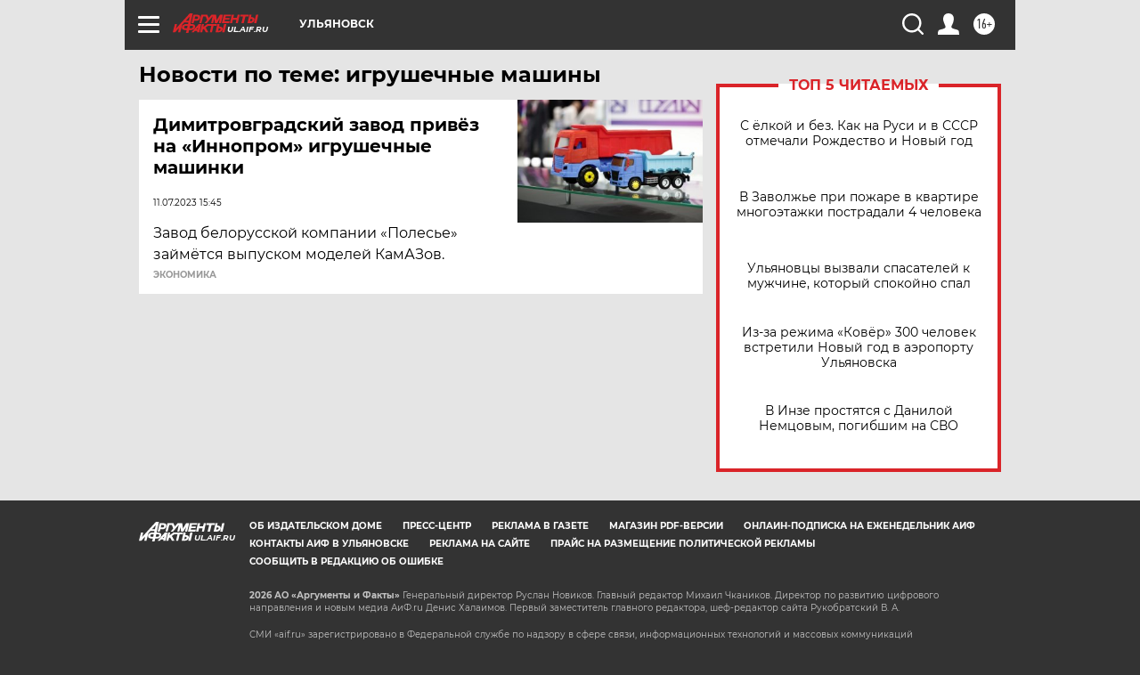

--- FILE ---
content_type: text/html
request_url: https://tns-counter.ru/nc01a**R%3Eundefined*aif_ru/ru/UTF-8/tmsec=aif_ru/129497437***
body_size: -71
content:
F8C76F2B69599026X1767477286:F8C76F2B69599026X1767477286